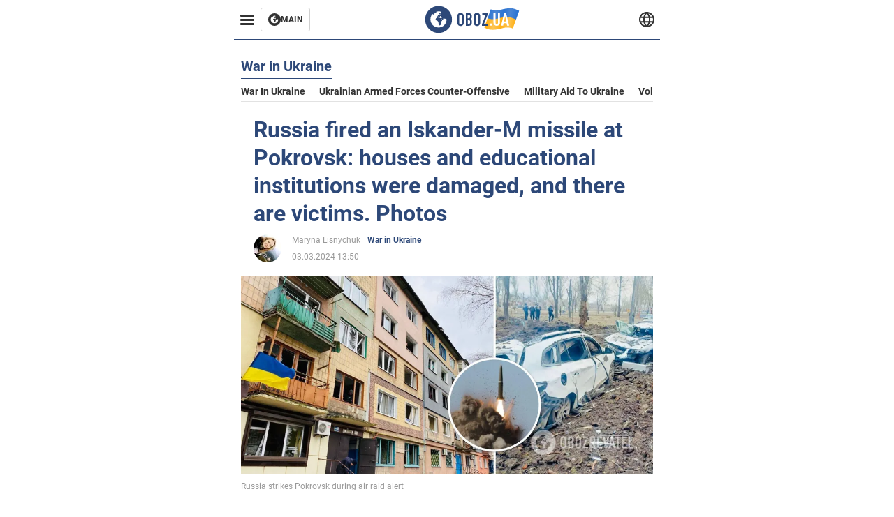

--- FILE ---
content_type: application/x-javascript; charset=utf-8
request_url: https://servicer.idealmedia.io/1314044/1?sessionId=697733a7-038c9&sessionPage=1&sessionNumberWeek=1&sessionNumber=1&cbuster=1769419688816845088866&pvid=4d1b06da-5b0d-4f22-b91b-b03385a0844c&implVersion=11&lct=1763554920&mp4=1&ap=1&consentStrLen=0&wlid=9bd6ab0f-331a-4a87-9721-96fb4ea1670d&uniqId=17832&niet=4g&nisd=false&evt=%5B%7B%22event%22%3A1%2C%22methods%22%3A%5B1%2C2%5D%7D%2C%7B%22event%22%3A2%2C%22methods%22%3A%5B1%2C2%5D%7D%5D&pv=5&jsv=es6&dpr=1&hashCommit=cbd500eb&tfre=3231&scale_metric_1=64.00&scale_metric_2=258.06&scale_metric_3=100.00&w=590&h=358&tl=150&tlp=1,2,3&sz=191x338&szp=1,2,3&szl=1,2,3&cxurl=https%3A%2F%2Feng.obozrevatel.com%2Fsection-war%2Fnews-russia-fired-an-iskander-m-missile-at-pokrovsk-houses-and-educational-institutions-were-damaged-and-there-are-victims-photos-03-03-2024.html&ref=&lu=https%3A%2F%2Feng.obozrevatel.com%2Fsection-war%2Fnews-russia-fired-an-iskander-m-missile-at-pokrovsk-houses-and-educational-institutions-were-damaged-and-there-are-victims-photos-03-03-2024.html
body_size: 1382
content:
var _mgq=_mgq||[];
_mgq.push(["IdealmediaLoadGoods1314044_17832",[
["gistreel.com","11954221","1","“I Never Knew”","Cater Efe’s Baby Mama Breaks Silence Over Claim For Being Single For Over A Year","0","","","","4qk7ikE7dX8c5smcN3nIj266XqAAnSq9eNVEcomCdR2Yk32tpf9dBqsAZQDCZP0PJP9NESf5a0MfIieRFDqB_Kldt0JdlZKDYLbkLtP-Q-WNuHAOxacR3rjXrycVDDoW",{"i":"https://s-img.idealmedia.io/n/11954221/492x277/153x3x896x504/aHR0cDovL2ltZ2hvc3RzLmNvbS90Lzg3NzM1Ny9kZGJjMzk4ODM0OTA5MjRjMzJiZGUzMTFlNzc5YWE0Ni5qcGVn.webp?v=1769419688-Kl9CkvnIeLO6uiisUN3QEDhxgIzcnX_DPI3Rk07NV4k","l":"https://clck.idealmedia.io/pnews/11954221/i/30350/pp/1/1?h=4qk7ikE7dX8c5smcN3nIj266XqAAnSq9eNVEcomCdR2Yk32tpf9dBqsAZQDCZP0PJP9NESf5a0MfIieRFDqB_Kldt0JdlZKDYLbkLtP-Q-WNuHAOxacR3rjXrycVDDoW&utm_campaign=english.obozrevatel.ua&utm_source=english.obozrevatel.ua&utm_medium=referral&rid=53a8de00-fa99-11f0-b3b2-d404e6f97680&tt=Direct&att=3&afrd=32&iv=11&ct=1&gdprApplies=0&muid=q0q8JKSg3zs1&st=-300&mp4=1&h2=RGCnD2pppFaSHdacZpvmnqbarsuIfBmBga9RVv6KMdfqUd95bTSEBwmXOMB8XK7T5tffe4ZTBrx2eoIv-rZVcA**","adc":[],"sdl":0,"dl":"","category":"Шоу-бизнес","dbbr":0,"bbrt":0,"type":"e","media-type":"static","clicktrackers":[],"cta":"Learn more","cdt":"","tri":"53a9147e-fa99-11f0-b3b2-d404e6f97680","crid":"11954221"}],
["gistreel.com","11966553","1","Man Calls Out Ifayemi Who Allegedly Did Ritual For Destiny Boy","A Nigerian Man Publicly Called Out A Babalawo Identified As Ifayemi Over Claims Linked To The Death Of Late Afrofuji Singer Destiny Boy.","0","","","","4qk7ikE7dX8c5smcN3nIj4U3TLRDcToFYBOjHbkoxcuPG6-xZKmtG9AKMqoyqg0YJP9NESf5a0MfIieRFDqB_Kldt0JdlZKDYLbkLtP-Q-WMkaPAoYZKnz-Q6sBMlGp-",{"i":"https://s-img.idealmedia.io/n/11966553/492x277/0x0x492x277/aHR0cDovL2ltZ2hvc3RzLmNvbS90LzIwMjYtMDEvODc3MzU3L2I2Mzg4NzJiN2VjNWQzZmE2YjQyNDk5Zjk2NWYzZjFhLmpwZWc.webp?v=1769419688-5JaJX-PRDYCeo9D3jqX0NP0W1_V9it_xb80Grwv8NEk","l":"https://clck.idealmedia.io/pnews/11966553/i/30350/pp/2/1?h=4qk7ikE7dX8c5smcN3nIj4U3TLRDcToFYBOjHbkoxcuPG6-xZKmtG9AKMqoyqg0YJP9NESf5a0MfIieRFDqB_Kldt0JdlZKDYLbkLtP-Q-WMkaPAoYZKnz-Q6sBMlGp-&utm_campaign=english.obozrevatel.ua&utm_source=english.obozrevatel.ua&utm_medium=referral&rid=53a8de00-fa99-11f0-b3b2-d404e6f97680&tt=Direct&att=3&afrd=32&iv=11&ct=1&gdprApplies=0&muid=q0q8JKSg3zs1&st=-300&mp4=1&h2=RGCnD2pppFaSHdacZpvmnqbarsuIfBmBga9RVv6KMdfqUd95bTSEBwmXOMB8XK7T5tffe4ZTBrx2eoIv-rZVcA**","adc":[],"sdl":0,"dl":"","category":"Шоу-бизнес","dbbr":0,"bbrt":0,"type":"e","media-type":"static","clicktrackers":[],"cta":"Learn more","cdt":"","tri":"53a91488-fa99-11f0-b3b2-d404e6f97680","crid":"11966553"}],
["gistreel.com","11958606","1","2021 Prophecy Omije Ojumi Allegedly Ignored Goes Viral","Fans Of Gospel Singer Omije Ojumi Have Been Revisiting An Old Prophecy From 2021 After News Of Her Death Shocked Social Media.","0","","","","4qk7ikE7dX8c5smcN3nIjwU0yEK5v2_KBVY8Y7guOZitogE-t1owwA-tIfmJYy3cJP9NESf5a0MfIieRFDqB_Kldt0JdlZKDYLbkLtP-Q-XKAeuKFMuhMDZHUFEUkLjT",{"i":"https://s-img.idealmedia.io/n/11958606/492x277/135x0x810x456/aHR0cDovL2ltZ2hvc3RzLmNvbS90Lzg3NzM1Ny9mYzQyYzg1N2ZjNDU2MjI5N2ExMzIyOWQxYThjYzcyMi5qcGVn.webp?v=1769419688-cBP4l3dcngJkFJ_NqGPO5eFpN2Xwf7lFY5s8ElkwEqY","l":"https://clck.idealmedia.io/pnews/11958606/i/30350/pp/3/1?h=4qk7ikE7dX8c5smcN3nIjwU0yEK5v2_KBVY8Y7guOZitogE-t1owwA-tIfmJYy3cJP9NESf5a0MfIieRFDqB_Kldt0JdlZKDYLbkLtP-Q-XKAeuKFMuhMDZHUFEUkLjT&utm_campaign=english.obozrevatel.ua&utm_source=english.obozrevatel.ua&utm_medium=referral&rid=53a8de00-fa99-11f0-b3b2-d404e6f97680&tt=Direct&att=3&afrd=32&iv=11&ct=1&gdprApplies=0&muid=q0q8JKSg3zs1&st=-300&mp4=1&h2=RGCnD2pppFaSHdacZpvmnqbarsuIfBmBga9RVv6KMdfqUd95bTSEBwmXOMB8XK7T5tffe4ZTBrx2eoIv-rZVcA**","adc":[],"sdl":0,"dl":"","category":"Общество","dbbr":0,"bbrt":0,"type":"e","media-type":"static","clicktrackers":[],"cta":"Learn more","cdt":"","tri":"53a9148c-fa99-11f0-b3b2-d404e6f97680","crid":"11958606"}],],
{"awc":{},"dt":"desktop","ts":"","tt":"Direct","isBot":1,"h2":"RGCnD2pppFaSHdacZpvmnqbarsuIfBmBga9RVv6KMdfqUd95bTSEBwmXOMB8XK7T5tffe4ZTBrx2eoIv-rZVcA**","ats":0,"rid":"53a8de00-fa99-11f0-b3b2-d404e6f97680","pvid":"4d1b06da-5b0d-4f22-b91b-b03385a0844c","iv":11,"brid":32,"muidn":"q0q8JKSg3zs1","dnt":2,"cv":2,"afrd":296,"consent":true,"adv_src_id":39175}]);
_mgqp();


--- FILE ---
content_type: image/svg+xml
request_url: https://cdn2.obozrevatel.com/img/messenger.svg
body_size: -123
content:
<svg width="24" height="24" viewBox="0 0 24 24" fill="none" xmlns="http://www.w3.org/2000/svg">
<path d="M1.2002 11.1999C1.2002 14.3462 2.76986 17.1533 5.22426 18.9867V22.7999L8.90182 20.7821C9.88286 21.053 10.9224 21.2006 11.9997 21.2006C17.9643 21.2006 22.8002 16.7241 22.8002 11.2008C22.8011 5.67745 17.9652 1.19995 12.0006 1.19995C6.0361 1.19995 1.2002 5.67655 1.2002 11.1999H1.2002ZM10.8612 8.39905L13.6783 11.3322L18.9768 8.39905L13.0726 14.6649L10.323 11.7326L4.95605 14.6657L10.8612 8.39905Z" fill="#01B6FF"/>
</svg>
